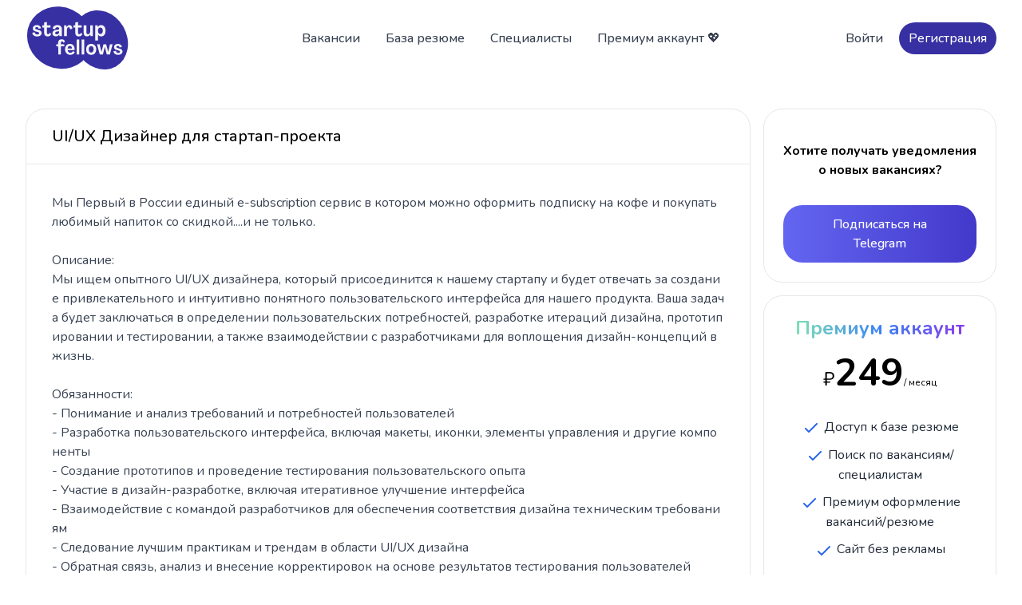

--- FILE ---
content_type: text/html;charset=utf-8
request_url: https://startupfellows.ru/vacancy/5689
body_size: 6321
content:
<!DOCTYPE html>
<html><head><meta content="-4hzDr61rb4_JJapNuywft5v-ftM7UmrC7K_I34EOyU" name="google-site-verification"><meta content="width=device-width, initial-scale=1.0" name="viewport"><meta content="Мы Первый в России единый e-subscription сервис в котором можно оформить подписку на кофе и покупать любимый напиток со скидкой....и не только.

Описание:
Мы ищем опытного UI/UX дизайнера, который присоединится к нашему стартапу и будет отвечать за создание привлекательного и интуитивно понятного..." name="description"><meta content="startupfellows,поиск команды,где найти команду,идеи,ищу стартап,стартап ищет,вакансии,стартап,как сделать стартап,программисты,где найти программистов,разработчиков,хочу сделать проект,хочу найти стартап,хочу поучаствовать в разработке,хочу работать в стартапе" name="keywords"><meta content="5afce3bcb072f2cd" name="yandex-verification"><meta content="text/html; charset=UTF-8" http-equiv="Content-Type"><title>UI/UX Дизайнер для стартап-проекта | Вакансия | StartupFellows</title><link href="/apple-touch-icon.png" rel="apple-touch-icon" sizes="180x180"><link href="/favicon-32x32.png" rel="icon" sizes="32x32" type="image/png"><link href="/favicon-16x16.png" rel="icon" sizes="16x16" type="image/png"><link href="/site.webmanifest" rel="manifest"><link href="/css/linkified.css" rel="stylesheet" type="text/css"><link href="/css/output.css?v=1ba862f0-131c-43b2-b722-0ceda614f75e" rel="stylesheet" type="text/css"><script src="//unpkg.com/alpinejs"></script><script type="text/javascript">window.yaContextCb = window.yaContextCb || [];</script><script async src="https://yandex.ru/ads/system/context.js"></script></head><body><header class="bg-white sticky top-0 z-50"><div class="max-w-screen-xl mx-auto px-4 sm:px-6 lg:px-8 py-2"><div class="flex items-center justify-between space-x-4 lg:space-x-10"><a class="flex lg:w-0 lg:flex-1 text-2xl font-medium text-gray-700" href="/"><img alt="StartupFellows" class="h-20" src="/img/sfmainlogo.svg"></a><nav class="hidden space-x-2 font-medium lg:flex"><a class="font-medium text-gray-700 px-3 py-2 rounded-3xl hover:bg-gray-100" href="/vacancies">Вакансии</a><a class="font-medium text-gray-700 px-3 py-2 rounded-3xl hover:bg-gray-100" href="/resumes">База резюме</a><a class="font-medium text-gray-700 px-3 py-2 rounded-3xl hover:bg-gray-100" href="/profiles">Специалисты</a><a class="font-medium text-gray-700 px-3 py-2 rounded-3xl hover:bg-gray-100" href="https://boosty.to/startupfellows" target="_blank">Премиум аккаунт 💖</a></nav><div class="items-center justify-end flex-1 hidden space-x-2 sm:flex"><a class="font-medium text-gray-700 px-3 py-2 rounded-3xl hover:bg-gray-100" href="/login">Войти</a><a class="px-3 py-2 text font-medium text-white bg-indigo-800 rounded-3xl" href="/signup">Регистрация</a></div><div class="lg:hidden" x-data="{ open: false }"><button @click="open = true" class="p-2 text-gray-600 bg-gray-100 rounded-3xl" type="button"><span class="sr-only">Open menu</span><svg aria-hidden="true" class="w-5 h-5" fill="none" stroke="currentColor" viewbox="0 0 24 24" xmlns="http://www.w3.org/2000/svg"><path d="M4 6h16M4 12h16M4 18h16" stroke-linecap="round" stroke-linejoin="round" stroke-width="2"></path></svg></button><section class="fixed inset-y-0 right-0 z-50 flex" x-on:click.away="open = false" x-show="open"><div class="w-screen md:max-w-sm"><div class="flex flex-col h-full divide-y divide-gray-200 bg-gray-50"><div class="overflow-y-scroll"><header class="flex items-center justify-between h-16 pl-6"><span class="font-medium tracking-widest uppercase"></span><button aria-label="Close menu" class="w-16 h-16 border-l border-gray-200" type="button" x-on:click="open = false"><svg class="w-5 h-5 mx-auto" fill="none" stroke="currentColor" viewbox="0 0 24 24" xmlns="http://www.w3.org/2000/svg"><path d="M6 18L18 6M6 6l12 12" stroke-linecap="round" stroke-linejoin="round" stroke-width="2"></path></svg></button></header><nav class="flex flex-col text font-medium text-gray-500 border-t border-b border-gray-200 divide-y divide-gray-200"><a class="px-6 py-3" href="/vacancies">Вакансии</a><a class="px-6 py-3" href="/resumes">База резюме</a><a class="px-6 py-3" href="/profiles">Специалисты</a><a class="px-6 py-3" href="https://boosty.to/startupfellows" target="_blank">Премиум аккаунт 💖</a><a class="px-6 py-3" href="/login">Войти</a><a class="px-6 py-3" href="/signup">Регистрация</a></nav></div></div></div></section></div></div></div></header><div class="mt-10"></div><div class="max-w-screen-xl mx-auto grid grid-cols-4 gap-4 md:px-6 lg:px-8 mb-5"><div class="col-span-4 lg:col-span-3"><div class="rounded-3xl border border-gray-200"><div class="px-4 sm:px-6 lg:px-8 py-5 border-b"><h2 class="text-lg font-medium sm:text-xl break-all">UI/UX Дизайнер для стартап-проекта</h2></div><div class="p-6 sm:p-8 first:rounded-t-3xl"><p class="mt-1 text text-gray-700 linkify whitespace-pre-wrap break-all">Мы Первый в России единый e-subscription сервис в котором можно оформить подписку на кофе и покупать любимый напиток со скидкой....и не только.

Описание:
Мы ищем опытного UI/UX дизайнера, который присоединится к нашему стартапу и будет отвечать за создание привлекательного и интуитивно понятного пользовательского интерфейса для нашего продукта. Ваша задача будет заключаться в определении пользовательских потребностей, разработке итераций дизайна, прототипировании и тестировании, а также взаимодействии с разработчиками для воплощения дизайн-концепций в жизнь.

Обязанности:
- Понимание и анализ требований и потребностей пользователей
- Разработка пользовательского интерфейса, включая макеты, иконки, элементы управления и другие компоненты
- Создание прототипов и проведение тестирования пользовательского опыта
- Участие в дизайн-разработке, включая итеративное улучшение интерфейса
- Взаимодействие с командой разработчиков для обеспечения соответствия дизайна техническим требованиям
- Следование лучшим практикам и трендам в области UI/UX дизайна
- Обратная связь, анализ и внесение корректировок на основе результатов тестирования пользователей

Требования:
- Опыт работы в области UI/UX дизайна не менее 3 лет
- Глубокие знания пользовательского центрированного дизайна и методологий UX
- Уверенное владение инструментами дизайна, такими как Sketch, Adobe XD, Figma и др.
- Навыки работы с прототипированием и тестированием UX
- Опыт взаимодействия с разработчиками и понимание технических требований
- Креативность и способность думать стратегически
- Умение работать в команде и отличные коммуникативные навыки

Мы предлагаем:
- Возможность работать в стартап-среде и принимать активное участие в создании продукта с нуля
- Уникальный проект с потенциалом для карьерного роста и достижения успеха
- Гибкий график работы и возможность удаленной работы
- Профессиональное развитие и возможность внести значимый вклад в дизайн-стратегию проекта

Для подачи заявки, заполните анкету на сервисе Яндекс Формы: https://forms.yandex.ru/u/6557b34deb61461c3ee4d263/

Если вы готовы принять вызов и ваше приоритетное внимание — создание высококачественного пользовательского опыта, присоединяйтесь к нашей команде и помогите нам достичь максимального успеха с нашим продуктом!
Вернуться к началу</p><div class="pt-5"><h4 class="text-[12px] text-gray-400 uppercase">Контакты</h4><div class="flex items-center gap-2 flex-wrap"><div class="flex items-center gap-1 mt-2 hover:underline text-[12px]"><svg class="shrink-0" fill="#2AABEE" height="24" viewbox="0 0 24 24" width="24"><path d="M19,24l-14,0c-2.761,0 -5,-2.239 -5,-5l0,-14c0,-2.761 2.239,-5 5,-5l14,0c2.762,0 5,2.239 5,5l0,14c0,2.761 -2.238,5 -5,5Zm-2.744,-5.148c0.215,0.153 0.491,0.191 0.738,0.097c0.246,-0.093 0.428,-0.304 0.483,-0.56c0.579,-2.722 1.985,-9.614 2.512,-12.09c0.039,-0.187 -0.027,-0.381 -0.173,-0.506c-0.147,-0.124 -0.351,-0.16 -0.532,-0.093c-2.795,1.034 -11.404,4.264 -14.923,5.567c-0.223,0.082 -0.368,0.297 -0.361,0.533c0.008,0.235 0.167,0.44 0.395,0.509c1.578,0.471 3.65,1.128 3.65,1.128c0,0 0.967,2.924 1.472,4.41c0.063,0.187 0.21,0.334 0.402,0.384c0.193,0.05 0.397,-0.002 0.541,-0.138c0.811,-0.765 2.064,-1.948 2.064,-1.948c0,0 2.381,1.746 3.732,2.707Zm-7.34,-5.784l1.119,3.692l0.249,-2.338c0,0 4.324,-3.9 6.79,-6.124c0.072,-0.065 0.082,-0.174 0.022,-0.251c-0.06,-0.077 -0.169,-0.095 -0.251,-0.043c-2.857,1.825 -7.929,5.064 -7.929,5.064Z"></path></svg><a class="text-indigo-800" href="https://t.me/yarikovmos">@yarikovmos</a></div></div></div></div><div class="px-6 sm:px-8 py-6 border-t"><div class="flex flex-wrap items-center gap-2"><a class="text font-medium text-gray-600 flex items-center hover:underline" href="/profile/9597"><img alt="Дмитрий" class="rounded-full h-5 w-5" src="/img/male.png"><span class="ml-1 text-sm font-medium">Дмитрий</span></a><span aria-hidden="true">·</span><div class="flex items-center text-gray-500"><svg class="h-4 w-4" fill="none" stroke-width="2" stroke="currentColor" viewbox="0 0 24 24" xmlns="http://www.w3.org/2000/svg"><path d="M15 12a3 3 0 11-6 0 3 3 0 016 0z" stroke-linecap="round" stroke-linejoin="round"></path><path d="M2.458 12C3.732 7.943 7.523 5 12 5c4.478 0 8.268 2.943 9.542 7-1.274 4.057-5.064 7-9.542 7-4.477 0-8.268-2.943-9.542-7z" stroke-linecap="round" stroke-linejoin="round"></path></svg><p class="ml-1 text-sm font-medium">321</p></div><span aria-hidden="true">·</span><a class="text-sm font-medium text-gray-500 flex items-center hover:underline" href="/post/9597#comments" title="Кол-во комментариев"><svg class="h-4 w-4" fill="none" stroke-width="2" stroke="currentColor" viewbox="0 0 24 24" xmlns="http://www.w3.org/2000/svg"><path d="M17 8h2a2 2 0 012 2v6a2 2 0 01-2 2h-2v4l-4-4H9a1.994 1.994 0 01-1.414-.586m0 0L11 14h4a2 2 0 002-2V6a2 2 0 00-2-2H5a2 2 0 00-2 2v6a2 2 0 002 2h2v4l.586-.586z" stroke-linecap="round" stroke-linejoin="round"></path></svg><span class="ml-1 text-sm font-medium">0</span></a><span aria-hidden="true">·</span><div class="items-center text-gray-500"><div><div class="ml-1 text-sm font-medium">Опубликовано</div><div class="ml-1 text-sm font-medium ">2023-11-17</div></div></div><span aria-hidden="true">·</span><a class="text-sm underline underline-offset-1" href="https://t.me/startupfellows/1817">💬 Обсудить в Telegram →</a></div></div></div><div class="border border-gray-200 rounded-3xl mt-4" id="comments"><h2 class="px-4 sm:px-6 lg:px-8 py-5 text-lg font-medium sm:text-xl border-b">Комментарии (0)</h2><div class="max-w-screen-xl mx-auto"><div class="grid grid-cols-1"><div class="flex items-center justify-between gap-4 text-sky-700 bg-sky-50 rounded-b-3xl px-4 py-4 sm:px-6 lg:px-8" role="alert"><div class="flex items-center gap-4"><span class="p-2 text-white rounded-full bg-sky-600"><svg class="w-5 h-5" fill="none" stroke-width="2" stroke="currentColor" viewbox="0 0 24 24" xmlns="http://www.w3.org/2000/svg"><path d="M13 16h-1v-4h-1m1-4h.01M21 12a9 9 0 11-18 0 9 9 0 0118 0z" stroke-linecap="round" stroke-linejoin="round"></path></svg></span><p class="block text">Чтобы оставить комментарий войдите в аккаунт 😉</p></div><a class="inline-flex items-center justify-center px-5 py-3 text-gray-500 bg-white border border-gray-200 rounded-3xl hover:text-gray-700" href="/login" target="_blank">Войти</a></div></div></div></div><div class="rounded-3xl border border-gray-200 mt-4"><script async="true" data-color="#3730a3" data-colorful="1" data-comments-limit="5" data-telegram-discussion="startupfellows/1817" src="https://telegram.org/js/telegram-widget.js?19"></script></div></div><div class="hidden lg:block lg:col-span-1"><div><article class="block p-6 text-center text-black rounded-3xl border"><div class="mt-4 text font-bold "><h6>Хотите получать уведомления о новых вакансиях?</h6><a class="inline-block px-8 py-3 mt-8 text font-medium text-white transition bg-blue-600 rounded-3xl hover:bg-blue-700 active:bg-blue-500 focus:outline-none focus:ring bg-gradient-to-r from-indigo-500 to-indigo-700 " href="https://telegram.me/startupfellows" target="_blank">Подписаться на Telegram</a></div></article><div class="block mt-4"><div id="yandex_rtb_R-A-18503075-1"></div><script type="text/javascript">window.yaContextCb.push(() => {
       Ya.Context.AdvManager.render({
           blockId: "R-A-18503075-1",
           renderTo: "yandex_rtb_R-A-18503075-1"
       });
     });</script></div><article class="block p-6 text-center text-black rounded-3xl border mt-4"><h5 class="text-xl font-bold text-transparent sm:text-2xl bg-clip-text bg-gradient-to-r from-green-300 via-blue-500 to-purple-600">Премиум аккаунт</h5><div class="mt-4 text"><h6><span class="text-2xl">₽</span><span class="inline text-5xl font-bold">249</span><span class="text-xs">/ месяц</span></h6></div><ul class="mt-8 space-y-2.5 text-gray-800"><li><svg class="inline w-6 h-6 text-blue-600" fill="none" stroke-width="2" stroke="currentColor" viewbox="0 0 24 24" xmlns="http://www.w3.org/2000/svg"><path d="M5 13l4 4L19 7" stroke-linecap="round" stroke-linejoin="round"></path></svg> Доступ к базе резюме</li><li><svg class="inline w-6 h-6 text-blue-600" fill="none" stroke-width="2" stroke="currentColor" viewbox="0 0 24 24" xmlns="http://www.w3.org/2000/svg"><path d="M5 13l4 4L19 7" stroke-linecap="round" stroke-linejoin="round"></path></svg> Поиск по вакансиям/специалистам</li><li><svg class="inline w-6 h-6 text-blue-600" fill="none" stroke-width="2" stroke="currentColor" viewbox="0 0 24 24" xmlns="http://www.w3.org/2000/svg"><path d="M5 13l4 4L19 7" stroke-linecap="round" stroke-linejoin="round"></path></svg> Премиум оформление вакансий/резюме</li><li><svg class="inline w-6 h-6 text-blue-600" fill="none" stroke-width="2" stroke="currentColor" viewbox="0 0 24 24" xmlns="http://www.w3.org/2000/svg"><path d="M5 13l4 4L19 7" stroke-linecap="round" stroke-linejoin="round"></path></svg> Сайт без рекламы</li></ul><a class="block px-8 py-3 mt-8 text font-medium text-white transition bg-blue-600 rounded-3xl hover:bg-blue-700 active:bg-blue-500 focus:outline-none focus:ring bg-gradient-to-r from-orange-600 to-orange-500 " href="https://boosty.to/startupfellows" target="_blank">Узнать больше 🚀</a></article></div></div></div><footer class="bg-slate-100 mt-10"><div class="max-w-screen-xl py-16 mx-auto px-4 sm:px-6 lg:px-8"><div class="grid grid-cols-1 gap-8 lg:grid-cols-3"><div><a class="flex lg:flex-1" href="/"><img alt="StartupFellows" class="h-20" src="/img/sfmainlogo.svg"></a><p class="max-w-xs mt-4 text text-gray-500">Актуальные вакансии в стартапах и база резюме</p><a class="mt-2 text text-gray-500 block underline" href="mailto:info@startupfellows.ru">info@startupfellows.ru</a></div><div class="grid grid-cols-1 gap-8 lg:col-span-2 sm:grid-cols-2 lg:grid-cols-4"><div><p class="font-medium"></p><nav class="flex flex-col mt-4 space-y-2 text text-gray-500"><a class="hover:opacity-75" href="/vacancies">Вакансии</a><a class="hover:opacity-75" href="/resumes">База резюме</a><a class="hover:opacity-75" href="/profiles">Специалисты</a></nav></div><div><nav class="flex flex-col mt-4 space-y-2 text text-gray-500"><a class="hover:opacity-75" href="/login">Вход</a><a class="hover:opacity-75" href="/signup">Регистрация</a></nav></div><div><p class="font-medium"></p><nav class="flex flex-col mt-4 space-y-2 text text-gray-500"><a class="hover:opacity-75" href="https://boosty.to/startupfellows" target="_blank">Премиум аккаунт 💖</a><a class="hover:opacity-75" href="https://telegram.me/startupfellows" target="_blank">Telegram канал 🔔</a></nav></div></div></div><p class="mt-8 text-xs text-gray-500">© 2015 - 2026 StartupFellows</p></div></footer></body><script type="text/javascript">(function (d, w, c) { (w[c] = w[c] || []).push(function() { try { w.yaCounter25365587 = new Ya.Metrika({id:25365587, webvisor:true, clickmap:true, trackLinks:true, accurateTrackBounce:true}); } catch(e) { } }); var n = d.getElementsByTagName("script")[0], s = d.createElement("script"), f = function () { n.parentNode.insertBefore(s, n); }; s.type = "text/javascript"; s.async = true; s.src = (d.location.protocol == "https:" ? "https:" : "http:") + "//mc.yandex.ru/metrika/watch.js"; if (w.opera == "[object Opera]") { d.addEventListener("DOMContentLoaded", f, false); } else { f(); } })(document, window, "yandex_metrika_callbacks");</script><noscript><div><img alt="" src="//mc.yandex.ru/watch/25365587" style="position:absolute; left:-9999px;"></div></noscript><script src="https://code.jquery.com/jquery-2.1.1.min.js" type="text/javascript"></script><script src="/js/linkify.min.js" type="text/javascript"></script><script src="/js/linkify-jquery.min.js" type="text/javascript"></script><script src="https://cdnjs.cloudflare.com/ajax/libs/moment.js/2.17.1/moment.min.js" type="text/javascript"></script><script src="https://cdnjs.cloudflare.com/ajax/libs/moment.js/2.17.1/locale/ru.js" type="text/javascript"></script><script src="/js/init2.js?v=3.5" type="text/javascript"></script><script src="/js/htmx.min.js?v=1.9.5" type="text/javascript"></script></html>